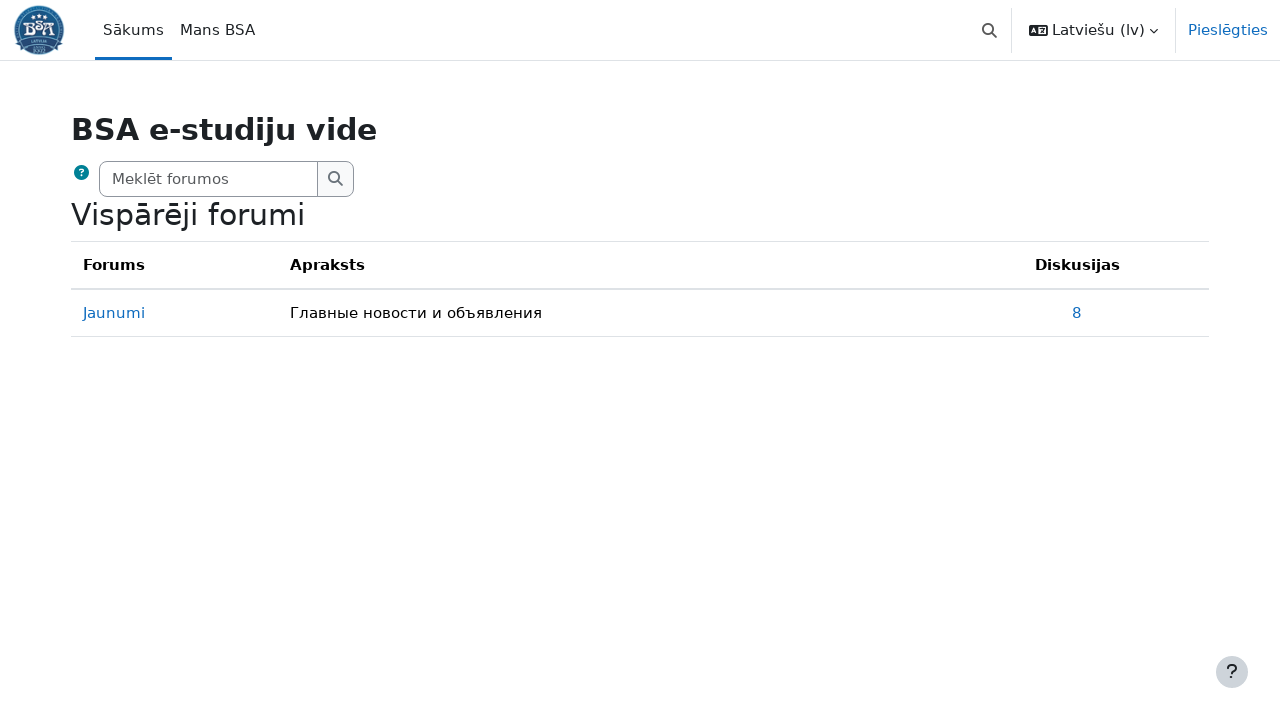

--- FILE ---
content_type: text/html; charset=utf-8
request_url: https://do.bsa.edu.lv/mod/forum/index.php?id=1
body_size: 8477
content:
<!DOCTYPE html>

<html  dir="ltr" lang="lv" xml:lang="lv">
<head>
    <title>E-S BSA: Forumi | E-S BSA</title>
    <link rel="shortcut icon" href="https://do.bsa.edu.lv/theme/image.php/boost/theme/1753692990/favicon" />
    <meta http-equiv="Content-Type" content="text/html; charset=utf-8" />
<meta name="keywords" content="moodle, E-S BSA: Forumi | E-S BSA" />
<link rel="stylesheet" type="text/css" href="https://do.bsa.edu.lv/theme/yui_combo.php?rollup/3.18.1/yui-moodlesimple-min.css" /><script id="firstthemesheet" type="text/css">/** Required in order to fix style inclusion problems in IE with YUI **/</script><link rel="stylesheet" type="text/css" href="https://do.bsa.edu.lv/theme/styles.php/boost/1753692990_1721311280/all" />
<script>
//<![CDATA[
var M = {}; M.yui = {};
M.pageloadstarttime = new Date();
M.cfg = {"wwwroot":"https:\/\/do.bsa.edu.lv","apibase":"https:\/\/do.bsa.edu.lv\/r.php\/api","homeurl":{},"sesskey":"4qLHN9UgO3","sessiontimeout":"7200","sessiontimeoutwarning":1200,"themerev":"1753692990","slasharguments":1,"theme":"boost","iconsystemmodule":"core\/icon_system_fontawesome","jsrev":"1753692990","admin":"admin","svgicons":true,"usertimezone":"Eiropa\/Helsinki","language":"lv","courseId":1,"courseContextId":2589,"contextid":2589,"contextInstanceId":1,"langrev":1769567704,"templaterev":"1753692990","siteId":1,"userId":0};var yui1ConfigFn = function(me) {if(/-skin|reset|fonts|grids|base/.test(me.name)){me.type='css';me.path=me.path.replace(/\.js/,'.css');me.path=me.path.replace(/\/yui2-skin/,'/assets/skins/sam/yui2-skin')}};
var yui2ConfigFn = function(me) {var parts=me.name.replace(/^moodle-/,'').split('-'),component=parts.shift(),module=parts[0],min='-min';if(/-(skin|core)$/.test(me.name)){parts.pop();me.type='css';min=''}
if(module){var filename=parts.join('-');me.path=component+'/'+module+'/'+filename+min+'.'+me.type}else{me.path=component+'/'+component+'.'+me.type}};
YUI_config = {"debug":false,"base":"https:\/\/do.bsa.edu.lv\/lib\/yuilib\/3.18.1\/","comboBase":"https:\/\/do.bsa.edu.lv\/theme\/yui_combo.php?","combine":true,"filter":null,"insertBefore":"firstthemesheet","groups":{"yui2":{"base":"https:\/\/do.bsa.edu.lv\/lib\/yuilib\/2in3\/2.9.0\/build\/","comboBase":"https:\/\/do.bsa.edu.lv\/theme\/yui_combo.php?","combine":true,"ext":false,"root":"2in3\/2.9.0\/build\/","patterns":{"yui2-":{"group":"yui2","configFn":yui1ConfigFn}}},"moodle":{"name":"moodle","base":"https:\/\/do.bsa.edu.lv\/theme\/yui_combo.php?m\/1753692990\/","combine":true,"comboBase":"https:\/\/do.bsa.edu.lv\/theme\/yui_combo.php?","ext":false,"root":"m\/1753692990\/","patterns":{"moodle-":{"group":"moodle","configFn":yui2ConfigFn}},"filter":null,"modules":{"moodle-core-dragdrop":{"requires":["base","node","io","dom","dd","event-key","event-focus","moodle-core-notification"]},"moodle-core-notification":{"requires":["moodle-core-notification-dialogue","moodle-core-notification-alert","moodle-core-notification-confirm","moodle-core-notification-exception","moodle-core-notification-ajaxexception"]},"moodle-core-notification-dialogue":{"requires":["base","node","panel","escape","event-key","dd-plugin","moodle-core-widget-focusafterclose","moodle-core-lockscroll"]},"moodle-core-notification-alert":{"requires":["moodle-core-notification-dialogue"]},"moodle-core-notification-confirm":{"requires":["moodle-core-notification-dialogue"]},"moodle-core-notification-exception":{"requires":["moodle-core-notification-dialogue"]},"moodle-core-notification-ajaxexception":{"requires":["moodle-core-notification-dialogue"]},"moodle-core-maintenancemodetimer":{"requires":["base","node"]},"moodle-core-event":{"requires":["event-custom"]},"moodle-core-lockscroll":{"requires":["plugin","base-build"]},"moodle-core-blocks":{"requires":["base","node","io","dom","dd","dd-scroll","moodle-core-dragdrop","moodle-core-notification"]},"moodle-core-actionmenu":{"requires":["base","event","node-event-simulate"]},"moodle-core-chooserdialogue":{"requires":["base","panel","moodle-core-notification"]},"moodle-core-handlebars":{"condition":{"trigger":"handlebars","when":"after"}},"moodle-core_availability-form":{"requires":["base","node","event","event-delegate","panel","moodle-core-notification-dialogue","json"]},"moodle-course-dragdrop":{"requires":["base","node","io","dom","dd","dd-scroll","moodle-core-dragdrop","moodle-core-notification","moodle-course-coursebase","moodle-course-util"]},"moodle-course-util":{"requires":["node"],"use":["moodle-course-util-base"],"submodules":{"moodle-course-util-base":{},"moodle-course-util-section":{"requires":["node","moodle-course-util-base"]},"moodle-course-util-cm":{"requires":["node","moodle-course-util-base"]}}},"moodle-course-management":{"requires":["base","node","io-base","moodle-core-notification-exception","json-parse","dd-constrain","dd-proxy","dd-drop","dd-delegate","node-event-delegate"]},"moodle-course-categoryexpander":{"requires":["node","event-key"]},"moodle-form-dateselector":{"requires":["base","node","overlay","calendar"]},"moodle-form-shortforms":{"requires":["node","base","selector-css3","moodle-core-event"]},"moodle-question-chooser":{"requires":["moodle-core-chooserdialogue"]},"moodle-question-searchform":{"requires":["base","node"]},"moodle-availability_completion-form":{"requires":["base","node","event","moodle-core_availability-form"]},"moodle-availability_date-form":{"requires":["base","node","event","io","moodle-core_availability-form"]},"moodle-availability_grade-form":{"requires":["base","node","event","moodle-core_availability-form"]},"moodle-availability_group-form":{"requires":["base","node","event","moodle-core_availability-form"]},"moodle-availability_grouping-form":{"requires":["base","node","event","moodle-core_availability-form"]},"moodle-availability_language-form":{"requires":["base","node","event","node-event-simulate","moodle-core_availability-form"]},"moodle-availability_profile-form":{"requires":["base","node","event","moodle-core_availability-form"]},"moodle-mod_assign-history":{"requires":["node","transition"]},"moodle-mod_attendance-groupfilter":{"requires":["base","node"]},"moodle-mod_quiz-dragdrop":{"requires":["base","node","io","dom","dd","dd-scroll","moodle-core-dragdrop","moodle-core-notification","moodle-mod_quiz-quizbase","moodle-mod_quiz-util-base","moodle-mod_quiz-util-page","moodle-mod_quiz-util-slot","moodle-course-util"]},"moodle-mod_quiz-util":{"requires":["node","moodle-core-actionmenu"],"use":["moodle-mod_quiz-util-base"],"submodules":{"moodle-mod_quiz-util-base":{},"moodle-mod_quiz-util-slot":{"requires":["node","moodle-mod_quiz-util-base"]},"moodle-mod_quiz-util-page":{"requires":["node","moodle-mod_quiz-util-base"]}}},"moodle-mod_quiz-autosave":{"requires":["base","node","event","event-valuechange","node-event-delegate","io-form","datatype-date-format"]},"moodle-mod_quiz-toolboxes":{"requires":["base","node","event","event-key","io","moodle-mod_quiz-quizbase","moodle-mod_quiz-util-slot","moodle-core-notification-ajaxexception"]},"moodle-mod_quiz-questionchooser":{"requires":["moodle-core-chooserdialogue","moodle-mod_quiz-util","querystring-parse"]},"moodle-mod_quiz-quizbase":{"requires":["base","node"]},"moodle-mod_quiz-modform":{"requires":["base","node","event"]},"moodle-message_airnotifier-toolboxes":{"requires":["base","node","io"]},"moodle-report_eventlist-eventfilter":{"requires":["base","event","node","node-event-delegate","datatable","autocomplete","autocomplete-filters"]},"moodle-report_loglive-fetchlogs":{"requires":["base","event","node","io","node-event-delegate"]},"moodle-gradereport_history-userselector":{"requires":["escape","event-delegate","event-key","handlebars","io-base","json-parse","moodle-core-notification-dialogue"]},"moodle-qbank_editquestion-chooser":{"requires":["moodle-core-chooserdialogue"]},"moodle-tool_lp-dragdrop-reorder":{"requires":["moodle-core-dragdrop"]},"moodle-assignfeedback_editpdf-editor":{"requires":["base","event","node","io","graphics","json","event-move","event-resize","transition","querystring-stringify-simple","moodle-core-notification-dialog","moodle-core-notification-alert","moodle-core-notification-warning","moodle-core-notification-exception","moodle-core-notification-ajaxexception"]}}},"gallery":{"name":"gallery","base":"https:\/\/do.bsa.edu.lv\/lib\/yuilib\/gallery\/","combine":true,"comboBase":"https:\/\/do.bsa.edu.lv\/theme\/yui_combo.php?","ext":false,"root":"gallery\/1753692990\/","patterns":{"gallery-":{"group":"gallery"}}}},"modules":{"core_filepicker":{"name":"core_filepicker","fullpath":"https:\/\/do.bsa.edu.lv\/lib\/javascript.php\/1753692990\/repository\/filepicker.js","requires":["base","node","node-event-simulate","json","async-queue","io-base","io-upload-iframe","io-form","yui2-treeview","panel","cookie","datatable","datatable-sort","resize-plugin","dd-plugin","escape","moodle-core_filepicker","moodle-core-notification-dialogue"]},"core_comment":{"name":"core_comment","fullpath":"https:\/\/do.bsa.edu.lv\/lib\/javascript.php\/1753692990\/comment\/comment.js","requires":["base","io-base","node","json","yui2-animation","overlay","escape"]}},"logInclude":[],"logExclude":[],"logLevel":null};
M.yui.loader = {modules: {}};

//]]>
</script>

    <meta name="viewport" content="width=device-width, initial-scale=1.0">
</head>
<body  id="page-mod-forum-index" class="format-site  path-mod path-mod-forum chrome dir-ltr lang-lv yui-skin-sam yui3-skin-sam do-bsa-edu-lv pagelayout-incourse course-1 context-2589 notloggedin theme uses-drawers">
<div class="toast-wrapper mx-auto py-0 fixed-top" role="status" aria-live="polite"></div>
<div id="page-wrapper" class="d-print-block">

    <div>
    <a class="visually-hidden-focusable" href="#maincontent">Atvērt galveno saturu</a>
</div><script src="https://do.bsa.edu.lv/lib/javascript.php/1753692990/lib/polyfills/polyfill.js"></script>
<script src="https://do.bsa.edu.lv/theme/yui_combo.php?rollup/3.18.1/yui-moodlesimple-min.js"></script><script src="https://do.bsa.edu.lv/lib/javascript.php/1753692990/lib/javascript-static.js"></script>
<script>
//<![CDATA[
document.body.className += ' jsenabled';
//]]>
</script>



    <nav class="navbar fixed-top bg-body navbar-expand" aria-label="Vietnes navigācija">
        <div class="container-fluid">
            <button class="navbar-toggler aabtn d-block d-md-none px-1 my-1 border-0" data-toggler="drawers" data-action="toggle" data-target="theme_boost-drawers-primary">
                <span class="navbar-toggler-icon"></span>
                <span class="visually-hidden">Sānu panelis</span>
            </button>
    
            <a href="https://do.bsa.edu.lv/" class="navbar-brand d-none d-md-flex align-items-center m-0 me-4 p-0 aabtn">
    
                    <img src="https://do.bsa.edu.lv/pluginfile.php/1/core_admin/logocompact/300x300/1753692990/BMA%20logo%20LAT%28small%29.png" class="logo me-1" alt="E-S BSA">
            </a>
                <div class="primary-navigation">
                    <nav class="moremenu navigation">
                        <ul id="moremenu-697eb80166a22-navbar-nav" role="menubar" class="nav more-nav navbar-nav">
                                    <li data-key="home" class="nav-item" role="none" data-forceintomoremenu="false">
                                                <a role="menuitem" class="nav-link active "
                                                    href="https://do.bsa.edu.lv/"
                                                    
                                                    aria-current="true"
                                                    data-disableactive="true"
                                                    
                                                >
                                                    Sākums
                                                </a>
                                    </li>
                                    <li data-key="" class="nav-item" role="none" data-forceintomoremenu="false">
                                                <a role="menuitem" class="nav-link  "
                                                    href="https://intra.bsa.edu.lv/nexus_stud/?in=1&amp;lng=lva#"
                                                    
                                                    
                                                    data-disableactive="true"
                                                    tabindex="-1"
                                                >
                                                    Mans BSA
                                                </a>
                                    </li>
                            <li role="none" class="nav-item dropdown dropdownmoremenu d-none" data-region="morebutton">
                                <a class="dropdown-toggle nav-link " href="#" id="moremenu-dropdown-697eb80166a22" role="menuitem" data-bs-toggle="dropdown" aria-haspopup="true" aria-expanded="false" tabindex="-1">
                                    Vairāk
                                </a>
                                <ul class="dropdown-menu dropdown-menu-start" data-region="moredropdown" aria-labelledby="moremenu-dropdown-697eb80166a22" role="menu">
                                </ul>
                            </li>
                        </ul>
                    </nav>
                </div>
    
            <ul class="navbar-nav d-none d-md-flex my-1 px-1">
                <!-- page_heading_menu -->
                
            </ul>
    
            <div id="usernavigation" class="navbar-nav ms-auto h-100">
                    <div id="searchinput-navbar-697eb80169d92697eb8015831c7" class="simplesearchform">
    <div class="collapse" id="searchform-navbar">
        <form autocomplete="off" action="https://do.bsa.edu.lv/search/index.php" method="get" accept-charset="utf-8" class="mform d-flex flex-wrap align-items-center searchform-navbar">
                <input type="hidden" name="context" value="2589">
            <div class="input-group">

                <input type="text"
                    id="searchinput-697eb80169d92697eb8015831c7"
                    class="form-control withclear"
                    placeholder="Meklēt"
                    aria-label="Meklēt"
                    name="q"
                    data-region="input"
                    autocomplete="off"
                >
                <label for="searchinput-697eb80169d92697eb8015831c7">
                    <span class="visually-hidden">Meklēt</span>
                </label>
                <a class="btn btn-close"
                    data-action="closesearch"
                    data-bs-toggle="collapse"
                    href="#searchform-navbar"
                    role="button"
                >
                    <span class="visually-hidden">Aizvērt</span>
                </a>
                <button type="submit" class="btn btn-submit" data-action="submit">
                    <i class="icon fa fa-magnifying-glass fa-fw " aria-hidden="true" ></i>
                    <span class="visually-hidden">Meklēt</span>
                </button>
            </div>
        </form>
    </div>
    <a
        class="rounded-0 nav-link icon-no-margin"
        data-bs-toggle="collapse"
        data-action="opensearch"
        href="#searchform-navbar"
        role="button"
        aria-expanded="false"
        aria-controls="searchform-navbar"
        title="Pārslēgt meklēšanas ievadi"
    >
        <i class="icon fa fa-magnifying-glass fa-fw " aria-hidden="true" ></i>
        <span class="visually-hidden">Pārslēgt meklēšanas ievadi</span>
    </a>
</div>
                    <div class="divider border-start h-75 align-self-center mx-1"></div>
                    <div class="langmenu">
                        <div class="dropdown show">
                            <a href="#" role="button" id="lang-menu-toggle" data-bs-toggle="dropdown" aria-label="Valoda" aria-haspopup="true" aria-controls="lang-action-menu" class="btn dropdown-toggle">
                                <i class="icon fa fa-language fa-fw me-1" aria-hidden="true"></i>
                                <span class="langbutton">
                                    Latviešu ‎(lv)‎
                                </span>
                                <b class="caret"></b>
                            </a>
                            <div role="menu" aria-labelledby="lang-menu-toggle" id="lang-action-menu" class="dropdown-menu dropdown-menu-end">
                                        <a href="https://do.bsa.edu.lv/mod/forum/index.php?id=1&amp;lang=en" class="dropdown-item ps-5" role="menuitem" 
                                                lang="en" >
                                            English ‎(en)‎
                                        </a>
                                        <a href="#" class="dropdown-item ps-5" role="menuitem" aria-current="true"
                                                >
                                            Latviešu ‎(lv)‎
                                        </a>
                                        <a href="https://do.bsa.edu.lv/mod/forum/index.php?id=1&amp;lang=ru" class="dropdown-item ps-5" role="menuitem" 
                                                lang="ru" >
                                            Русский ‎(ru)‎
                                        </a>
                            </div>
                        </div>
                    </div>
                    <div class="divider border-start h-75 align-self-center mx-1"></div>
                
                <div class="d-flex align-items-stretch usermenu-container" data-region="usermenu">
                        <div class="usermenu">
                                <span class="login ps-2">
                                        <a href="https://do.bsa.edu.lv/login/index.php">Pieslēgties</a>
                                </span>
                        </div>
                </div>
                
            </div>
        </div>
    </nav>
    

<div  class="drawer drawer-left drawer-primary d-print-none not-initialized" data-region="fixed-drawer" id="theme_boost-drawers-primary" data-preference="" data-state="show-drawer-primary" data-forceopen="0" data-close-on-resize="1">
    <div class="drawerheader">
        <button
            class="btn btn-icon drawertoggle hidden"
            data-toggler="drawers"
            data-action="closedrawer"
            data-target="theme_boost-drawers-primary"
            data-bs-toggle="tooltip"
            data-bs-placement="right"
            title="Aizvērt atvilktni"
        >
            <i class="icon fa fa-xmark fa-fw " aria-hidden="true" ></i>
        </button>
                <a
            href="https://do.bsa.edu.lv/"
            title="E-S BSA"
            data-region="site-home-link"
            class="aabtn text-reset d-flex align-items-center py-1 h-100"
        >
                <img src="https://do.bsa.edu.lv/pluginfile.php/1/core_admin/logocompact/300x300/1753692990/BMA%20logo%20LAT%28small%29.png" class="logo py-1 h-100" alt="E-S BSA">
        </a>

        <div class="drawerheadercontent hidden">
            
        </div>
    </div>
    <div class="drawercontent drag-container" data-usertour="scroller">
                <div class="list-group">
                <a href="https://do.bsa.edu.lv/" class="list-group-item list-group-item-action active " aria-current="true">
                    Sākums
                </a>
                <a href="https://intra.bsa.edu.lv/nexus_stud/?in=1&amp;lng=lva#" class="list-group-item list-group-item-action  " >
                    Mans BSA
                </a>
        </div>

    </div>
</div>
    <div id="page" data-region="mainpage" data-usertour="scroller" class="drawers   drag-container">
        <div id="topofscroll" class="main-inner">
            <div class="drawer-toggles d-flex">
            </div>
            <header id="page-header" class="header-maxwidth d-print-none">
    <div class="w-100">
        <div class="d-flex flex-wrap">
            <div id="page-navbar">
                <nav aria-label="Navigācijas josla">
    <ol class="breadcrumb"></ol>
</nav>
            </div>
            <div class="ms-auto d-flex">
                
            </div>
            <div id="course-header">
                
            </div>
        </div>
        <div class="d-flex align-items-center">
                    <div class="me-auto">
                        <div class="page-context-header d-flex flex-wrap align-items-center mb-2">
    <div class="page-header-headings">
        <h1 class="h2 mb-0">BSA e-studiju vide</h1>
    </div>
</div>
                    </div>
            <div class="header-actions-container ms-auto" data-region="header-actions-container">
            </div>
        </div>
    </div>
</header>
            <div id="page-content" class="pb-3 d-print-block">
                <div id="region-main-box">
                    <div id="region-main">

                        <span class="notifications" id="user-notifications"></span>
                        <div role="main"><span id="maincontent"></span><div class="input-group me-5"><a class="btn btn-link p-0 me-2 icon-no-margin" role="button"
        data-bs-container="body" data-bs-toggle="popover"
        data-bs-placement="right" data-bs-content="&lt;div class=&quot;no-overflow&quot;&gt;&lt;p&gt;For basic searching of one or more words anywhere in the text, just type them separated by spaces. All words longer than two characters are used.&lt;/p&gt;

&lt;p&gt;For advanced searching, press the search button without typing anything in the search box to access the advanced search form.&lt;/p&gt;
&lt;/div&gt; "
        data-bs-html="true" tabindex="0" data-bs-trigger="focus" aria-label="Palīdzība">
      <i class="icon fa fa-circle-question text-info fa-fw "  title="Palīdzība par Meklēt" role="img" aria-label="Palīdzība par Meklēt"></i>
    </a>
<div class="simplesearchform ">
    <form autocomplete="off" action="https://do.bsa.edu.lv/mod/forum/search.php" method="get" accept-charset="utf-8" class="mform d-flex flex-wrap align-items-center simplesearchform">
        <input type="hidden" name="id" value="1">
    <div class="input-group">
        <input type="text"
           id="searchinput-697eb80158317697eb8015831c1"
           class="form-control"
           placeholder="Meklēt forumos"
           aria-label="Meklēt forumos"
           name="search"
           data-region="input"
           autocomplete="off"
           value=""
        >
        <label for="searchinput-697eb80158317697eb8015831c1">
            <span class="visually-hidden">Meklēt forumos</span>
        </label>
        <button type="submit"
            class="btn btn-submit  search-icon"
            
        >
            <i class="icon fa fa-magnifying-glass fa-fw " aria-hidden="true" ></i>
            <span class="visually-hidden">Meklēt forumos</span>
        </button>

    </div>
    </form>
</div></div><h2>Vispārēji forumi</h2><div class="table-responsive"><table class="generaltable table">
<thead>
<tr>
<th class="header c0" style="text-align:left;" scope="col">Forums</th>
<th class="header c1" style="text-align:left;" scope="col">Apraksts</th>
<th class="header c2 lastcol" style="text-align:center;" scope="col">Diskusijas</th>
</tr>
</thead>
<tbody><tr class="lastrow">
<td class="cell c0" style="text-align:left;"><a href="view.php?f=2" >Jaunumi</a></td>
<td class="cell c1" style="text-align:left;"><div class="no-overflow">Главные новости и объявления</div></td>
<td class="cell c2 lastcol" style="text-align:center;"><a href="view.php?f=2" >8</a></td>
</tr>
</tbody>
</table>
</div></div>
                        
                        

                    </div>
                </div>
            </div>
        </div>
        
        <footer id="page-footer" class="footer-popover bg-white">
            <div data-region="footer-container-popover">
                <button class="btn btn-icon rounded-circle bg-secondary btn-footer-popover" data-action="footer-popover" aria-label="Rādīt kājeni">
                    <i class="icon fa fa-question fa-fw " aria-hidden="true" ></i>
                </button>
            </div>
            <div class="footer-content-popover container" data-region="footer-content-popover">
                    <div class="footer-section p-3 border-bottom">
        
        
                            <div class="footer-support-link"><a href="https://do.bsa.edu.lv/user/contactsitesupport.php"><i class="icon fa-regular fa-envelope fa-fw " aria-hidden="true" ></i>Sazināties ar vietnes atbalstu</a></div>
                    </div>
                <div class="footer-section p-3 border-bottom">
                    <div class="logininfo">
                        <div class="logininfo">Jūs neesat pieslēdzies. (<a href="https://do.bsa.edu.lv/login/index.php">Pieslēgties</a>)</div>
                    </div>
                    <div class="tool_usertours-resettourcontainer">
                    </div>
        
                    <div class="tool_dataprivacy"><a href="https://do.bsa.edu.lv/admin/tool/dataprivacy/summary.php">Datu glabāšanas kopsavilkums</a></div><div><a class="mobilelink" href="https://download.moodle.org/mobile?version=2025041401.07&amp;lang=lv&amp;iosappid=633359593&amp;androidappid=com.moodle.moodlemobile&amp;siteurl=https%3A%2F%2Fdo.bsa.edu.lv">Iegūt mobilo lietotni</a></div>
                    <script>
//<![CDATA[
var require = {
    baseUrl : 'https://do.bsa.edu.lv/lib/requirejs.php/1753692990/',
    // We only support AMD modules with an explicit define() statement.
    enforceDefine: true,
    skipDataMain: true,
    waitSeconds : 0,

    paths: {
        jquery: 'https://do.bsa.edu.lv/lib/javascript.php/1753692990/lib/jquery/jquery-3.7.1.min',
        jqueryui: 'https://do.bsa.edu.lv/lib/javascript.php/1753692990/lib/jquery/ui-1.14.1/jquery-ui.min',
        jqueryprivate: 'https://do.bsa.edu.lv/lib/javascript.php/1753692990/lib/requirejs/jquery-private'
    },

    // Custom jquery config map.
    map: {
      // '*' means all modules will get 'jqueryprivate'
      // for their 'jquery' dependency.
      '*': { jquery: 'jqueryprivate' },

      // 'jquery-private' wants the real jQuery module
      // though. If this line was not here, there would
      // be an unresolvable cyclic dependency.
      jqueryprivate: { jquery: 'jquery' }
    }
};

//]]>
</script>
<script src="https://do.bsa.edu.lv/lib/javascript.php/1753692990/lib/requirejs/require.min.js"></script>
<script>
//<![CDATA[
M.util.js_pending("core/first");
require(['core/first'], function() {
require(['core/prefetch'])
;
require(["media_videojs/loader"], function(loader) {
    loader.setUp('lv');
});;
M.util.js_pending('filter_mathjaxloader/loader'); require(['filter_mathjaxloader/loader'], function(amd) {amd.configure({"mathjaxurl":"https:\/\/cdn.jsdelivr.net\/npm\/mathjax@3.2.2\/es5\/tex-mml-chtml.js","mathjaxconfig":"","lang":"en"}); M.util.js_complete('filter_mathjaxloader/loader');});;
function legacy_activity_onclick_handler_1(e) { e.halt(); window.open('https://do.bsa.edu.lv/mod/url/view.php?id=13&redirect=1', '', 'width=620,height=450,toolbar=no,location=no,menubar=no,copyhistory=no,status=no,directories=no,scrollbars=yes,resizable=yes'); return false; };
function legacy_activity_onclick_handler_2(e) { e.halt(); window.open('https://do.bsa.edu.lv/mod/resource/view.php?id=10385&redirect=1', '', 'width=620,height=450,toolbar=no,location=no,menubar=no,copyhistory=no,status=no,directories=no,scrollbars=yes,resizable=yes'); return false; };
function legacy_activity_onclick_handler_3(e) { e.halt(); window.open('https://do.bsa.edu.lv/mod/resource/view.php?id=14206&redirect=1', '', 'width=620,height=450,toolbar=no,location=no,menubar=no,copyhistory=no,status=no,directories=no,scrollbars=yes,resizable=yes'); return false; };

    require(['core/moremenu'], function(moremenu) {
        moremenu(document.querySelector('#moremenu-697eb80166a22-navbar-nav'));
    });
;

require(
[
    'jquery',
],
function(
    $
) {
    const container = document.getElementById('searchform-navbar');
    const opensearch = container.parentElement.querySelector('[data-action="opensearch"]');
    const input = container.querySelector('[data-region="input"]');
    const submit = container.querySelector('[data-action="submit"]');

    submit.addEventListener('click', (e) => {
        if (input.valUE === '') {
            e.preventDefault();
        }
    });

    container.addEventListener('hidden.bs.collapse', () => {
        opensearch.classList.remove('d-none');
        input.value = '';
    });

    container.addEventListener('show.bs.collapse', () => {
        opensearch.classList.add('d-none');
    });

    container.addEventListener('shown.bs.collapse', () => {
        input.focus();
    });
});
;

require(
[
    'jquery',
],
function(
    $
) {
    const container = document.getElementById('searchform-navbar');
    const opensearch = container.parentElement.querySelector('[data-action="opensearch"]');
    const input = container.querySelector('[data-region="input"]');
    const submit = container.querySelector('[data-action="submit"]');

    submit.addEventListener('click', (e) => {
        if (input.valUE === '') {
            e.preventDefault();
        }
    });

    container.addEventListener('hidden.bs.collapse', () => {
        opensearch.classList.remove('d-none');
        input.value = '';
    });

    container.addEventListener('show.bs.collapse', () => {
        opensearch.classList.add('d-none');
    });

    container.addEventListener('shown.bs.collapse', () => {
        input.focus();
    });
});
;

    require(['core/usermenu'], function(UserMenu) {
        UserMenu.init();
    });
;

M.util.js_pending('theme_boost/drawers:load');
require(['theme_boost/drawers'], function() {
    M.util.js_complete('theme_boost/drawers:load');
});
;

require(['theme_boost/footer-popover'], function(FooterPopover) {
    FooterPopover.init();
});
;

M.util.js_pending('theme_boost/loader');
require(['theme_boost/loader', 'theme_boost/drawer'], function(Loader, Drawer) {
    Drawer.init();
    M.util.js_complete('theme_boost/loader');
});
;
M.util.js_pending('core/notification'); require(['core/notification'], function(amd) {amd.init(2589, []); M.util.js_complete('core/notification');});;
M.util.js_pending('core/log'); require(['core/log'], function(amd) {amd.setConfig({"level":"warn"}); M.util.js_complete('core/log');});;
M.util.js_pending('core/page_global'); require(['core/page_global'], function(amd) {amd.init(); M.util.js_complete('core/page_global');});;
M.util.js_pending('core/utility'); require(['core/utility'], function(amd) {M.util.js_complete('core/utility');});;
M.util.js_pending('core/storage_validation'); require(['core/storage_validation'], function(amd) {amd.init(null); M.util.js_complete('core/storage_validation');});
    M.util.js_complete("core/first");
});
//]]>
</script>
<script>
//<![CDATA[
M.str = {"moodle":{"lastmodified":"P\u0113d\u0113j\u0101s izmai\u0146as","name":"Nosaukums","error":"K\u013c\u016bda","info":"Inform\u0101cija","yes":"J\u0101","no":"N\u0113","cancel":"Atcelt","confirm":"Apstiprin\u0101t","areyousure":"Vai esat p\u0101rliecin\u0101ts?","closebuttontitle":"Aizv\u0113rt","unknownerror":"Nezin\u0101ma k\u013c\u016bda","file":"Fails","url":"URL","collapseall":"Sav\u0113rst visu","expandall":"Izv\u0113rst visu"},"repository":{"type":"Tips","size":"Izm\u0113rs","invalidjson":"Neder\u012bga JSON virkne","nofilesattached":"Nav pievienotu failu","filepicker":"Failu atlas\u012bt\u0101js","logout":"Atteikties","nofilesavailable":"Nav pieejamu failu","norepositoriesavailable":"Diem\u017e\u0113l neviena no j\u016bsu pa\u0161reiz\u0113j\u0101m kr\u0101tuv\u0113m nevar atgriezt failus vajadz\u012bgaj\u0101 form\u0101t\u0101.","fileexistsdialogheader":"Fails eksist\u0113","fileexistsdialog_editor":"Fails ar \u0161\u0101du nosaukumu jau ir pievienots tekstam, kuru redi\u0123\u0113jat.","fileexistsdialog_filemanager":"Fails ar \u0161\u0101du nosaukumu jau ir pievienots","renameto":"P\u0101rsaukt par \"{$a}\"","referencesexist":"Uz \u0161o failu ir {$a}\u00a0saites","select":"Izv\u0113l\u0113ties"},"admin":{"confirmdeletecomments":"J\u016bs gatavojaties dz\u0113st koment\u0101rus, vai esat p\u0101rliecin\u0101ts?","confirmation":"Apstiprin\u0101\u0161ana"},"debug":{"debuginfo":"Debug info","line":"Line","stacktrace":"Stack trace"},"langconfig":{"labelsep":":"}};
//]]>
</script>
<script>
//<![CDATA[
(function() {M.util.help_popups.setup(Y);
 M.util.js_pending('random697eb8015831c8'); Y.on('domready', function() { M.util.js_complete("init");  M.util.js_complete('random697eb8015831c8'); });
})();
//]]>
</script>

                </div>
                <div class="footer-section p-3">
                    <div>Darbina <a href="https://moodle.com">Moodle</a></div>
                </div>
            </div>
        
            <div class="footer-content-debugging footer-dark bg-dark text-light">
                <div class="container-fluid footer-dark-inner">
                    
                </div>
            </div>
        </footer>
    </div>
    
</div>


</body></html>